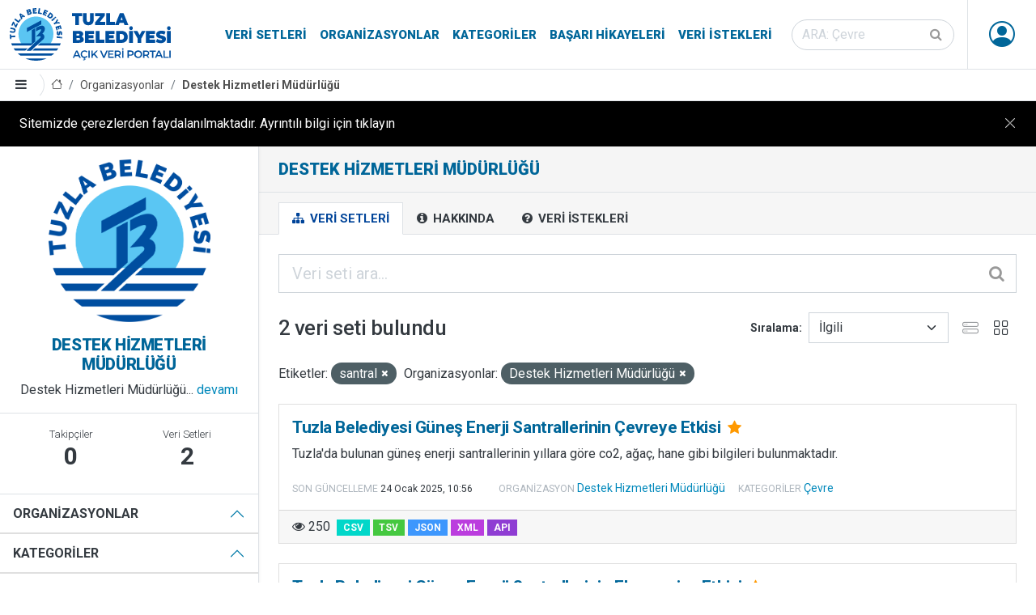

--- FILE ---
content_type: text/html; charset=utf-8
request_url: https://veri.tuzla.bel.tr/organization/destek-hizmetleri-mudurlugu?tags=santral&organization=destek-hizmetleri-mudurlugu
body_size: 28730
content:
<!DOCTYPE html>

<html lang="tr" class="tuzla-theme pg_organization_read sticky-footer">
<head>
	<meta charset="utf-8" />
	<meta name="generator" content="ckan 2.9.5" />
	<meta name="viewport" content="width=device-width, initial-scale=1.0">
	<title>Destek Hizmetleri Müdürlüğü - Tuzla Belediyesi Açık Veri Portalı</title>
	
  <link rel="shortcut icon" href="/ico/favicon.ico"/>
  <link rel="alternate" type="application/atom+xml" title="Tuzla Belediyesi Açık Veri Portalı - Organizasyon içindeki veri setleri: Destek Hizmetleri Müdürlüğü" href="/feeds/organization/destek-hizmetleri-mudurlugu.atom" />

		
		
	<link href="/webassets/ckanext-tuzla_theme/b7af1e14_tuzla_theme.css" rel="stylesheet"/>
	<script async src="https://www.googletagmanager.com/gtag/js?id=G-W33RMK6KZP"></script>
	<script>
		window.dataLayer = window.dataLayer || [];
		function gtag(){dataLayer.push(arguments);}
		gtag('js', new Date());
		gtag('config', 'G-W33RMK6KZP');
	</script>

	<script src="/js/cookie-info.js"></script>
	
	<script>
		const cookieInfo = new CookieInfo({
			body: 'Sitemizde çerezlerden faydalanılmaktadır. Ayrıntılı bilgi için tıklayın',
		});
	</script>



</head>
<body data-site-root="https://veri.tuzla.bel.tr/" data-locale-root="https://veri.tuzla.bel.tr/" >
		<header class="site-header sticky-top bg-white">
		
	<nav class="navbar navbar-expand-lg navbar-light py-0 border--bottom">
		<div class="container-fluid align-items-stretch pe-md-0">
			<a class="navbar-brand align-items-center d-flex" href="/"><img src="/img/logo.svg" alt="Tuzla Belediyesi Açık Veri Portalı" title="Tuzla Belediyesi Açık Veri Portalı" /></a>
			<button class="navbar-toggler" type="button" data-toggle="collapse" data-target="#navbarNavDropdown" data-bs-toggle="collapse" data-bs-target="#navbarNavDropdown" aria-controls="navbarNavDropdown" aria-expanded="false" aria-label="Toggle navigation">
				<span class="fa fa-bars fa-lg"></span>
			</button>
			<div class="collapse navbar-collapse align-items-stretch" id="navbarNavDropdown">
				
				<ul class="navbar-nav ms-auto mb-2 mb-lg-0 navbar-stretch">
					
  
  <li><a href="/dataset/">Veri Setleri</a></li><li><a href="/organization/">Organizasyonlar</a></li><li><a href="/group/">Kategoriler</a></li><li><a href="/showcase">Başarı Hikayeleri</a></li>

  
  <li><a href="/datarequest">Veri İstekleri</a></li>

				</ul>
				
				
				<form class="mb-2 mb-lg-0 mx-lg-3 form-stretch" action="/dataset/" method="get">
					<div class="input-group input-group-inside">
						<input id="field-sitewide-search" type="text" class="form-control rounded-pill" name="q" placeholder="ARA: Çevre" aria-label="Veri seti ara"/>
						<button class="btn" type="submit" aria-label="Gönder"><i class="fa fa-search"></i></button>
					</div>
				</form>
				

				

				<ul class="nav navbar-nav navbar-stretch ms--md-3">
					
						 
						 
						<li class="dropdown" data-module="me" data-me="">
							<a href="#" class="nav-avatar link-dark dropdown-toggle nocontent bg-anon" id="dropdownUser2" data-bs-toggle="dropdown" data-toggle="dropdown" aria-expanded="false">
								<i class="bi-person-circle"></i>
								
							</a>
							<ul class="dropdown-menu dropdown-menu-lg-end shadow">
						
								
    
								<li><a href="/user/login">Giriş</a></li>
								
								<li><a class="sub" href="/user/register">Kayıt ol</a></li>
								
								
    
    <li>
      <a href="/contact" title="İletişim">
        
           İletişim
        
      </a>
    </li>


							
								</ul>
							</li>
					


				</ul>
			</div>
		</div>
	</nav>

		
			<div class="toolbar d-flex position-relative pr-2 border-bottom border-top" role="navigation" aria-label="Sayfa işaretleri">
				
				<a class="btn border-end sidebar-trigger">
					<i class="fa fa-bars"></i>
				</a>
				
				
					
						<ol class="breadcrumb">
							
<li class="home"><a href="/" aria-label="Anasayfa"><i class="bi bi-house"></i><span> Anasayfa</span></a></li>
							
  <li><a href="/organization/">Organizasyonlar</a></li>
  <li class="active"><a href="/organization/destek-hizmetleri-mudurlugu">Destek Hizmetleri Müdürlüğü</a></li>

						</ol>
					
				
			</div>
		
		</header>
	
	<main class="d-flex flex-column">
			<div id="content" class="h-100 w-100 d-flex flex-column flex-grow-1">
				
					
						<div class="flash-messages">
							
								
							
						</div>
					

					
					
					<div class="row m-0 h-100 wrapper flex-grow-1">
						
						
							
								<aside class="secondary col-md-3 p-0 border-end d-flex flex-column overflow--hidden">
									
  




	
	<div class="context-info">
		
		<section class="module-content border-bottom">
			
				<div class="image">
					<a href="/organization/destek-hizmetleri-mudurlugu">
						<img src="/img/amblem.png" width="200" alt="destek-hizmetleri-mudurlugu" />
					</a>
				</div>
				
			
			
				<h4 class="heading brand-title mb-2">
					
					Destek Hizmetleri Müdürlüğü
				</h4>
			
			
				
					<div class="description">
						Destek Hizmetleri Müdürlüğü...
						<a href="/organization/about/destek-hizmetleri-mudurlugu">devamı</a>
					</div>
				
			
		</section>
		
			<section class="module-content border-bottom">
			
			<div class="nums">
				<dl>
					<dt>Takipçiler</dt>
					<dd data-module="followers-counter" data-module-id="2318cf9a-ba75-4bdd-a541-400cdf4afea8" data-module-num_followers="0"><span>0</span></dd>
				</dl>
				<dl>
					<dt>Veri Setleri</dt>
					<dd><span>2</span></dd>
				</dl>
			</div>
			
			
			<div class="follow_button">
				
			</div>
			
			</section>
		
	</div>
	
  
	<div class="filters">
		<div class="accordion accordion-flush" id="accordionFacets">
			
				
	<section class="accordion-item">
		<p class="accordion-header" id="facet_heading_1">
			<button class="accordion-button fw-bold bg-white text-body text-uppercase" type="button" data-toggle="collapse" data-target="#facet_collapse_1" data-bs-toggle="collapse" data-bs-target="#facet_collapse_1" aria-expanded="false" aria-controls="facet_collapse_1">
				Organizasyonlar
			</button>
		</p>
		
			<div id="facet_collapse_1" class="accordion-collapse collapse showw inn" aria-labelledby="facet_heading_1"><nav class="list-group list-group-flush" aria-label="Organizasyonlar">
					
						
						
						
						
						
						<a class="list-group-item list-group-item-action d-flex justify-content-between align-items-start  active" href="/organization/2318cf9a-ba75-4bdd-a541-400cdf4afea8?tags=santral" title="Destek Hizmetleri Müdürlüğü">
							<span class="item-label pe-1">Destek Hizmetleri Müdürlüğü</span>
							<span class="item-count badge bg-secondary rounded-pill">2</span>
						</a>
						
					
					
				</nav>
				<div class="module-footer">
					
					
					
				</div>
			</div></section>
			
				
	<section class="accordion-item">
		<p class="accordion-header" id="facet_heading_2">
			<button class="accordion-button fw-bold bg-white text-body text-uppercase" type="button" data-toggle="collapse" data-target="#facet_collapse_2" data-bs-toggle="collapse" data-bs-target="#facet_collapse_2" aria-expanded="false" aria-controls="facet_collapse_2">
				Kategoriler
			</button>
		</p>
		
			<div id="facet_collapse_2" class="accordion-collapse collapse showw inn" aria-labelledby="facet_heading_2"><nav class="list-group list-group-flush" aria-label="Kategoriler">
					
						
						
						
						
						
						<a class="list-group-item list-group-item-action d-flex justify-content-between align-items-start " href="/organization/2318cf9a-ba75-4bdd-a541-400cdf4afea8?tags=santral&amp;organization=destek-hizmetleri-mudurlugu&amp;groups=yonetisim" title="">
							<span class="item-label pe-1">Yönetişim</span>
							<span class="item-count badge bg-secondary rounded-pill">1</span>
						</a>
						
					
						
						
						
						
						
						<a class="list-group-item list-group-item-action d-flex justify-content-between align-items-start " href="/organization/2318cf9a-ba75-4bdd-a541-400cdf4afea8?tags=santral&amp;organization=destek-hizmetleri-mudurlugu&amp;groups=cevre" title="">
							<span class="item-label pe-1">Çevre</span>
							<span class="item-count badge bg-secondary rounded-pill">1</span>
						</a>
						
					
					
				</nav>
				<div class="module-footer">
					
					
					
				</div>
			</div></section>
			
				
	<section class="accordion-item">
		<p class="accordion-header" id="facet_heading_3">
			<button class="accordion-button fw-bold bg-white text-body text-uppercase" type="button" data-toggle="collapse" data-target="#facet_collapse_3" data-bs-toggle="collapse" data-bs-target="#facet_collapse_3" aria-expanded="false" aria-controls="facet_collapse_3">
				Etiketler
			</button>
		</p>
		
			<div id="facet_collapse_3" class="accordion-collapse collapse showw inn" aria-labelledby="facet_heading_3"><nav class="list-group list-group-flush" aria-label="Etiketler">
					
						
						
						
						
						
						<a class="list-group-item list-group-item-action d-flex justify-content-between align-items-start " href="/organization/2318cf9a-ba75-4bdd-a541-400cdf4afea8?tags=santral&amp;organization=destek-hizmetleri-mudurlugu&amp;tags=enerji" title="">
							<span class="item-label pe-1">enerji</span>
							<span class="item-count badge bg-secondary rounded-pill">2</span>
						</a>
						
					
						
						
						
						
						
						<a class="list-group-item list-group-item-action d-flex justify-content-between align-items-start " href="/organization/2318cf9a-ba75-4bdd-a541-400cdf4afea8?tags=santral&amp;organization=destek-hizmetleri-mudurlugu&amp;tags=g%C3%BCne%C5%9F" title="">
							<span class="item-label pe-1">güneş</span>
							<span class="item-count badge bg-secondary rounded-pill">2</span>
						</a>
						
					
						
						
						
						
						
						<a class="list-group-item list-group-item-action d-flex justify-content-between align-items-start  active" href="/organization/2318cf9a-ba75-4bdd-a541-400cdf4afea8?organization=destek-hizmetleri-mudurlugu" title="">
							<span class="item-label pe-1">santral</span>
							<span class="item-count badge bg-secondary rounded-pill">2</span>
						</a>
						
					
						
						
						
						
						
						<a class="list-group-item list-group-item-action d-flex justify-content-between align-items-start " href="/organization/2318cf9a-ba75-4bdd-a541-400cdf4afea8?tags=santral&amp;organization=destek-hizmetleri-mudurlugu&amp;tags=a%C4%9Fa%C3%A7" title="">
							<span class="item-label pe-1">ağaç</span>
							<span class="item-count badge bg-secondary rounded-pill">1</span>
						</a>
						
					
						
						
						
						
						
						<a class="list-group-item list-group-item-action d-flex justify-content-between align-items-start " href="/organization/2318cf9a-ba75-4bdd-a541-400cdf4afea8?tags=santral&amp;organization=destek-hizmetleri-mudurlugu&amp;tags=co2" title="">
							<span class="item-label pe-1">co2</span>
							<span class="item-count badge bg-secondary rounded-pill">1</span>
						</a>
						
					
						
						
						
						
						
						<a class="list-group-item list-group-item-action d-flex justify-content-between align-items-start " href="/organization/2318cf9a-ba75-4bdd-a541-400cdf4afea8?tags=santral&amp;organization=destek-hizmetleri-mudurlugu&amp;tags=elektrik" title="">
							<span class="item-label pe-1">elektrik</span>
							<span class="item-count badge bg-secondary rounded-pill">1</span>
						</a>
						
					
						
						
						
						
						
						<a class="list-group-item list-group-item-action d-flex justify-content-between align-items-start " href="/organization/2318cf9a-ba75-4bdd-a541-400cdf4afea8?tags=santral&amp;organization=destek-hizmetleri-mudurlugu&amp;tags=hane" title="">
							<span class="item-label pe-1">hane</span>
							<span class="item-count badge bg-secondary rounded-pill">1</span>
						</a>
						
					
						
						
						
						
						
						<a class="list-group-item list-group-item-action d-flex justify-content-between align-items-start " href="/organization/2318cf9a-ba75-4bdd-a541-400cdf4afea8?tags=santral&amp;organization=destek-hizmetleri-mudurlugu&amp;tags=%C3%A7evre" title="">
							<span class="item-label pe-1">çevre</span>
							<span class="item-count badge bg-secondary rounded-pill">1</span>
						</a>
						
					
					
				</nav>
				<div class="module-footer">
					
					
					
				</div>
			</div></section>
			
				
	<section class="accordion-item">
		<p class="accordion-header" id="facet_heading_4">
			<button class="accordion-button fw-bold bg-white text-body text-uppercase" type="button" data-toggle="collapse" data-target="#facet_collapse_4" data-bs-toggle="collapse" data-bs-target="#facet_collapse_4" aria-expanded="false" aria-controls="facet_collapse_4">
				Formatlar
			</button>
		</p>
		
			<div id="facet_collapse_4" class="accordion-collapse collapse showw inn" aria-labelledby="facet_heading_4"><nav class="list-group list-group-flush" aria-label="Formatlar">
					
						
						
						
						
						
						<a class="list-group-item list-group-item-action d-flex justify-content-between align-items-start " href="/organization/2318cf9a-ba75-4bdd-a541-400cdf4afea8?tags=santral&amp;organization=destek-hizmetleri-mudurlugu&amp;res_format=CSV" title="">
							<span class="item-label pe-1">CSV</span>
							<span class="item-count badge bg-secondary rounded-pill">2</span>
						</a>
						
					
					
				</nav>
				<div class="module-footer">
					
					
					
				</div>
			</div></section>
			
				
	<section class="accordion-item">
		<p class="accordion-header" id="facet_heading_5">
			<button class="accordion-button fw-bold bg-white text-body text-uppercase" type="button" data-toggle="collapse" data-target="#facet_collapse_5" data-bs-toggle="collapse" data-bs-target="#facet_collapse_5" aria-expanded="false" aria-controls="facet_collapse_5">
				Lisanslar
			</button>
		</p>
		
			<div id="facet_collapse_5" class="accordion-collapse collapse showw inn" aria-labelledby="facet_heading_5"><nav class="list-group list-group-flush" aria-label="Lisanslar">
					
						
						
						
						
						
						<a class="list-group-item list-group-item-action d-flex justify-content-between align-items-start " href="/organization/2318cf9a-ba75-4bdd-a541-400cdf4afea8?tags=santral&amp;organization=destek-hizmetleri-mudurlugu&amp;license_id=cc-by" title="Creative Commons - Alıntı (CC BY)">
							<span class="item-label pe-1">Creative Commons - Alıntı (CC BY)</span>
							<span class="item-count badge bg-secondary rounded-pill">2</span>
						</a>
						
					
					
				</nav>
				<div class="module-footer">
					
					
					
				</div>
			</div></section>
			
		</div>
		<a class="close no-text hide-filters"><i class="fa fa-times-circle"></i><span class="text">close</span></a>
	</div>


								</aside>
							
						
							<div class="primary col p-0 p--3 p-lg--4" role="main">
								
									<div class="page-title">
										<div class="px-0 px-md-4 ">
											<h1 class="page-title-heading">Destek Hizmetleri Müdürlüğü</h1>
											<div class="page-description"></div>
										</div>
									</div>
								
																
								
									<article class="page">
											<div class="page-header border-bottom">
												<div class="px-0 px-md-4 ">
													<ul class="nav nav-tabs flex-column flex-md-row border-bottom-0">
														
  
  
  <li class="active"><a href="/organization/destek-hizmetleri-mudurlugu"><i class="fa fa-sitemap"></i> Veri Setleri</a></li>
  
  <li><a href="/organization/about/destek-hizmetleri-mudurlugu"><i class="fa fa-info-circle"></i> Hakkında</a></li>

  <li><a href="/organization/datarequest/destek-hizmetleri-mudurlugu"><i class="fa fa-question-circle"></i> Veri İstekleri</a></li>

													</ul>
													</div>
											</div>
											<div class="page-content">
											
											
											
		
			
			
			







<form id="organization-datasets-search-form" class="search-form" method="get" data-module="select-switch">

	
		<div class="input-group input-group-lg input-group-inside mb-4">
			<input aria-label="Veri seti ara..." id="field-giant-search" type="text" class="form-control" name="q" value="" autocomplete="off" placeholder="Veri seti ara...">
			
			<button class="btn" type="submit" value="search" aria-label="Gönder">
				<i class="fa fa-search"></i>
			</button>
			
		</div>
	

	
		<span>
  
  

  
  
  
  <input type="hidden" name="tags" value="santral" />
  
  
  
  
  
  <input type="hidden" name="organization" value="destek-hizmetleri-mudurlugu" />
  
  
  
  </span>
	

	<div class="row justify-content-between align-items-center">
		
			
				<h1 class="col-auto">

  
  
  
  

2 veri seti bulundu</h1>
			
		
		
			
				<div class="form-group control-order-by col-auto d-flex align-items-center">
					<label for="field-order-by">Sıralama</label>
					<select id="field-order-by" name="sort" class="form-control form-select">
						
							
								<option value="score desc, metadata_modified desc">İlgili</option>
							
						
							
								<option value="title_string asc">İsme Göre Artan</option>
							
						
							
								<option value="title_string desc">İsme Göre Azalan</option>
							
						
							
								<option value="metadata_modified desc">Son Güncelleme</option>
							
						
							
								<option value="views_recent desc">Popüler</option>
							
						
					</select>
					
					
					<div class="js-view-switcher d-flex">
						<button type="button" class="view-list btn btn-square opacity-50"><i class="bi-hdd-stack"></i></button>
						<button type="button" class="view-grid btn btn-square"><i class="bi-grid"></i></button>
					</div>
				</div>
			
		
	</div>

	
		
			<div class="filter-list mb-4">
				
					
					<span class="facet">Etiketler:</span>
					
						<span class="filtered pill">santral
							<a href="/organization/destek-hizmetleri-mudurlugu?organization=destek-hizmetleri-mudurlugu" class="remove" title="Kaldır"><i class="fa fa-times"></i></a>
						</span>
					
				
					
					<span class="facet">Organizasyonlar:</span>
					
						<span class="filtered pill">Destek Hizmetleri Müdürlüğü
							<a href="/organization/destek-hizmetleri-mudurlugu?tags=santral" class="remove" title="Kaldır"><i class="fa fa-times"></i></a>
						</span>
					
				
			</div>
		
	

</form>




		
	
		
			

	

	
		<ul class="js-view-dataset-switch dataset-list ">
			
				

	








	<li class="dataset-item col ">
		<div class="card h-100">
			<div class="card-body position-relative">
				
				
					<h4 class="dataset-heading brand-title mt-0">
						
						
						
						<a href="/dataset/tuzla-belediyesi-gunes-enerji-santrallerinin-cevreye-etkisi" class="stretched-link">
						</a>
						Tuzla Belediyesi Güneş Enerji Santrallerinin Çevreye Etkisi
						
						<small class="mx-1">

<i class="fa fa-star text-warning" title="250 son görüntülenme Popüler"></i>
</small>
						<span class="small">
							
							
							
						</span>
					</h4>
				
				
				
					
						
						<div class="text-break">Tuzla'da bulunan güneş enerji santrallerinin yıllara göre co2, ağaç, hane gibi bilgileri bulunmaktadır.</div>
					
				
			</div>
			<div class="px-3 pb-3 dataset-metadata flex-wrap align-items-center">
				
				<div class="d-flex align-items-center">
					<div class="small pt-1 dataset-meta-margin">
						<small class="dataset-metadata-label text-muted text-uppercase lh-1">Son güncelleme</small>
						<span class="small dataset-meta-margin">
<span class="automatic-local-datetime" data-datetime="2025-01-24T10:56:27+0000">
    Ocak 24, 2025, 10:56 (UTC)
</span></span>
					</div>
				</div>
				<div class="small pt-1 dataset-meta-margin"><small class="dataset-metadata-label text-muted text-uppercase lh-1">Organizasyon</small>
				
					<a href="/organization/destek-hizmetleri-mudurlugu">
					Destek Hizmetleri Müdürlüğü
					</a>
				
				
				</div>
				<div class="small pt-1 dataset-meta-margin"><small class="dataset-metadata-label text-muted text-uppercase lh-1">Kategoriler</small> 
					
						<a href="/group/cevre">Çevre</a>
					
				</div>
				
			</div>
			<div class="card-footer">
				<div class="d-flex align-items-center">
					
						<div class="pe-2" title="Görüntülenme"><i class="fa fa-eye"></i> 
						250
						</div>
					
					
						
						
						
							
								<ul class="dataset-resources list-unstyled">
									

										
											<li>
												<a href="/dataset/tuzla-belediyesi-gunes-enerji-santrallerinin-cevreye-etkisi" class="badge badge-default" data-format="csv">CSV</a>
											</li>
										

										
											
										
											
											<li style="opacity: 0.75">
												<a href="/dataset/tuzla-belediyesi-gunes-enerji-santrallerinin-cevreye-etkisi" class="badge badge-default" data-format="tsv">TSV</a>
											</li>
											
										
											
											<li style="opacity: 0.75">
												<a href="/dataset/tuzla-belediyesi-gunes-enerji-santrallerinin-cevreye-etkisi" class="badge badge-default" data-format="json">JSON</a>
											</li>
											
										
											
											<li style="opacity: 0.75">
												<a href="/dataset/tuzla-belediyesi-gunes-enerji-santrallerinin-cevreye-etkisi" class="badge badge-default" data-format="xml">XML</a>
											</li>
											
										
											
											<li style="opacity: 0.75">
												<a href="/dataset/tuzla-belediyesi-gunes-enerji-santrallerinin-cevreye-etkisi" class="badge badge-default" data-format="api">API</a>
											</li>
											
										

									
								</ul>
							
						
					
				</div>
			</div>
		</div>
	</li>

			
				

	








	<li class="dataset-item col ">
		<div class="card h-100">
			<div class="card-body position-relative">
				
				
					<h4 class="dataset-heading brand-title mt-0">
						
						
						
						<a href="/dataset/tuzla-belediyesi-gunes-enerji-santrallerinin-ekonomiye-etkisi" class="stretched-link">
						</a>
						Tuzla Belediyesi Güneş Enerji Santrallerinin Ekonomiye Etkisi
						
						<small class="mx-1">

<i class="fa fa-star text-warning" title="188 son görüntülenme Popüler"></i>
</small>
						<span class="small">
							
							
							
						</span>
					</h4>
				
				
				
					
						
						<div class="text-break">Tuzla da bulunan güneş enerji santrallerinin yıllara göre ürettiği elektriği(kw/h) ve tutar gibi bilgiler bulunmaktadır.</div>
					
				
			</div>
			<div class="px-3 pb-3 dataset-metadata flex-wrap align-items-center">
				
				<div class="d-flex align-items-center">
					<div class="small pt-1 dataset-meta-margin">
						<small class="dataset-metadata-label text-muted text-uppercase lh-1">Son güncelleme</small>
						<span class="small dataset-meta-margin">
<span class="automatic-local-datetime" data-datetime="2025-01-24T10:54:03+0000">
    Ocak 24, 2025, 10:54 (UTC)
</span></span>
					</div>
				</div>
				<div class="small pt-1 dataset-meta-margin"><small class="dataset-metadata-label text-muted text-uppercase lh-1">Organizasyon</small>
				
					<a href="/organization/destek-hizmetleri-mudurlugu">
					Destek Hizmetleri Müdürlüğü
					</a>
				
				
				</div>
				<div class="small pt-1 dataset-meta-margin"><small class="dataset-metadata-label text-muted text-uppercase lh-1">Kategoriler</small> 
					
						<a href="/group/yonetisim">Yönetişim</a>
					
				</div>
				
			</div>
			<div class="card-footer">
				<div class="d-flex align-items-center">
					
						<div class="pe-2" title="Görüntülenme"><i class="fa fa-eye"></i> 
						188
						</div>
					
					
						
						
						
							
								<ul class="dataset-resources list-unstyled">
									

										
											<li>
												<a href="/dataset/tuzla-belediyesi-gunes-enerji-santrallerinin-ekonomiye-etkisi" class="badge badge-default" data-format="csv">CSV</a>
											</li>
										

										
											
										
											
											<li style="opacity: 0.75">
												<a href="/dataset/tuzla-belediyesi-gunes-enerji-santrallerinin-ekonomiye-etkisi" class="badge badge-default" data-format="tsv">TSV</a>
											</li>
											
										
											
											<li style="opacity: 0.75">
												<a href="/dataset/tuzla-belediyesi-gunes-enerji-santrallerinin-ekonomiye-etkisi" class="badge badge-default" data-format="json">JSON</a>
											</li>
											
										
											
											<li style="opacity: 0.75">
												<a href="/dataset/tuzla-belediyesi-gunes-enerji-santrallerinin-ekonomiye-etkisi" class="badge badge-default" data-format="xml">XML</a>
											</li>
											
										
											
											<li style="opacity: 0.75">
												<a href="/dataset/tuzla-belediyesi-gunes-enerji-santrallerinin-ekonomiye-etkisi" class="badge badge-default" data-format="api">API</a>
											</li>
											
										

									
								</ul>
							
						
					
				</div>
			</div>
		</div>
	</li>

			
		</ul>
	

		
	
	
		
	

										</div>
									</article>
								
							</div>
						
					</div>
				
			</div>
		</main>
		<footer class="bg-brand theme-dark">
	<div class="py-1 container-fluid navbar-dark navbar-expand-lg d-flex flex-column flex-lg--row align-items-center justify-content-between">
		<ul class="navbar-nav nav align-items-center justify-content-center">
			<li class="nav-item"><a class="nav-link p-2 p-lg-3 text-white" href="/pdf/acik-veri-stratejisi.pdf" target="_blank">Açık Veri Stratejisi</a></li>
			<li class="nav-item"><a class="nav-link p-2 p-lg-3 text-white" href="https://maraton.tuzla.bel.tr" target="_blank">Veri Maratonu</a></li>
			<li class="nav-item"><a class="nav-link p-2 p-lg-3 text-white" href="/pages/open-data-dictionary">Açık Veri Sözlüğü</a></li>
			<li class="nav-item"><a class="nav-link p-2 p-lg-3 text-white" href="/pages/partners">Paydaşlar</a></li>
			<li class="nav-item"><a class="nav-link p-2 p-lg-3 text-white" href="/pages/faq">Sık Sorulan Sorular</a></li>
			<li class="nav-item"><a class="nav-link p-2 p-lg-3 text-white" href="/pages/about-us">Hakkımızda</a></li>
			<li class="nav-item"><a class="nav-link p-2 p-lg-3 text-white" href="/contact">İletişim</a></li>
		</ul>
		<div class="d-flex flex-column flex-lg-row text-center">
			<ul class="list-unstyled d-flex fs-2">
			<li><a href="https://www.tuzla.bel.tr" target="_blank" class="d-block p-2 px-lg-3 bi bi-house-fill"></a></li>
			<li><a href="https://twitter.com/tuzlabelediyesi" target="_blank" class="d-block p-2 px-lg-3 bi bi-twitter"></a></li>
			<li><a href="https://www.facebook.com/tuzlabelediyesi" target="_blank" class="d-block p-2 px-lg-3 bi bi-facebook"></a></li>
			<li><a href="https://www.instagram.com/tuzlabelediyesi" target="_blank" class="d-block p-2 px-lg-3 bi bi-instagram"></a></li>
			<li><a href="https://www.youtube.com/channel/UC1MH5E75aaug2BtZYyYZG1Q" target="_blank" class="d-block p-2 px-lg-3 bi bi-youtube"></a></li>
			<li><a href="https://www.tiktok.com/@tuzlabelediyesi" target="_blank" class="d-block p-2 px-lg-3 bi bi-tiktok"></a></li>
			<li><a href="https://wa.me/9005309190906" target="_blank" class="d-block p-2 px-lg-3 bi bi-whatsapp"></a></li>
			</ul>
		</div>
		<ul class="navbar-nav nav align-items-center justify-content-center small">
			<li class="nav-item"><a class="nav-link p-2 p-lg-3 text-white" href="/pages/license">Lisans</a></li>
			<li class="nav-item"><a class="nav-link p-2 p-lg-3 text-white" href="/pages/terms-of-use">Kullanım Koşulları</a></li>
			<li class="nav-item"><a class="nav-link p-2 p-lg-3 text-white" href="/pages/clarification-text">Aydınlatma Metni</a></li>
		</ul>
		<div class="d-flex flex-column flex-lg-row text-center">
			<div class="p-2 p-lg-3 small text-white">© 2026 Tuzla Belediyesi Açık Veri Portalı</div>
		</div>
	</div>
</footer>
	
	
	
	
		
	
	
	

		
	<script src="/webassets/vendor/27799926_jquery.js" type="text/javascript"></script>
<script src="/webassets/vendor/9e73c5a3_vendor.js" type="text/javascript"></script>
<script src="/webassets/vendor/b9d13152_bootstrap.js" type="text/javascript"></script>
<script src="/webassets/base/2a4120c5_main.js" type="text/javascript"></script>
<script src="/webassets/base/0207e4b8_ckan.js" type="text/javascript"></script>
<script src="/webassets/base/61cf553c_tracking.js" type="text/javascript"></script>
<script src="/webassets/ckanext-tuzla_theme/c315e0b1_tederga.js" type="text/javascript"></script>
</body>
</html>

--- FILE ---
content_type: text/javascript; charset=utf-8
request_url: https://veri.tuzla.bel.tr/webassets/base/2a4120c5_main.js
body_size: 48815
content:
document.getElementsByTagName('html')[0].className+=' js';!function(jQuery){function p(){}jQuery.inherit=function(t,o,e){var r,n=(o=o||{}).hasOwnProperty('constructor')?o.constructor:function(){t.apply(this,arguments)};return n.prototype='object'!=typeof(r=t.prototype)?{}:Object.create?Object.create(r):(p.prototype=r,new p),n.prototype.constructor=n,jQuery.extend(n.prototype,o),jQuery.extend(n,t,e,{__super__:t.prototype})}}(this.jQuery);!function(jQuery){jQuery.proxyAll=function(n){for(var o,e,r=[].slice.call(arguments,1),t=0,i=r.length;t<i;t+=1)for(o in e=r[t],n)'function'==typeof n[o]&&(e instanceof RegExp&&e.test(o)||o===e)&&!0!==n[o].proxied&&(n[o]=jQuery.proxy(n[o],n),n[o].proxied=!0);return n}}(this.jQuery);!function($,a){$.url={escape:function(e){return a.encodeURIComponent(e||'').replace(/%20/g,'+')},slugify:function(e,a){for(var c='',d=0,b=e.length,f=this.map;d<b;d+=1)c+=f[e.charCodeAt(d).toString(16)]||'-';return c=c.toLowerCase(),!1===a?c:c.replace(/\-+/g,'-').replace(/^-|-$/g,'')}};for(var e="20 30 31 32 33 34 35 36 37 38 39 41 42 43 44 45 46 47 48 49 50 51 52 53 54 55 56 57 58 59 61 62 63 64 65 66 67 68 69 70 71 72 73 74 75 76 77 78 79 100 101 102 103 104 105 106 107 108 109 110 111 112 113 114 115 116 117 118 119 120 121 122 123 124 125 126 127 128 129 130 131 132 133 134 135 136 137 138 139 140 141 142 143 144 145 146 147 148 149 150 151 152 153 154 155 156 157 158 159 160 161 162 163 164 165 166 167 168 169 170 171 172 173 174 175 176 177 178 179 180 181 182 183 184 185 186 187 188 189 190 191 192 193 194 195 196 197 198 199 200 201 202 203 204 205 206 207 208 209 210 211 212 213 214 215 216 217 218 219 220 221 222 223 224 225 226 227 228 229 230 231 232 233 234 235 236 237 238 239 240 241 242 243 244 245 246 247 248 249 250 251 252 253 254 255 256 257 258 259 260 261 262 263 264 265 266 267 268 269 270 271 272 273 274 275 276 277 278 279 280 281 282 283 284 285 286 287 288 289 290 291 292 293 294 295 296 297 298 299 363 364 365 366 367 368 369 386 388 389 390 391 392 393 394 395 396 397 398 399 400 401 402 403 404 405 406 407 408 409 410 411 412 413 414 415 416 417 418 419 420 421 422 423 424 425 426 427 428 429 430 431 432 433 434 435 436 437 438 439 440 441 442 443 444 445 446 447 448 449 450 451 452 453 454 455 456 457 458 459 460 461 462 463 464 465 466 467 468 469 470 471 472 473 474 475 476 477 478 479 480 481 490 491 492 493 494 495 496 497 498 499 500 501 502 503 504 505 506 507 508 509 510 511 512 513 514 515 531 532 533 534 535 536 537 538 539 540 541 542 543 544 545 546 547 548 549 550 551 552 553 554 555 556 561 562 563 564 565 566 567 568 569 570 571 572 573 574 575 576 577 578 579 580 581 582 583 584 585 586 587 4a 4b 4c 4d 4e 4f 5a 6a 6b 6c 6d 6e 6f 7a a2 a3 a5 a7 a9 aa ae b2 b3 b5 b6 b9 c0 c1 c2 c3 c4 c5 c6 c7 c8 c9 ca cb cc cd ce cf d0 d1 d2 d3 d4 d5 d6 d7 d8 d9 da db dc dd de df e0 e1 e2 e3 e4 e5 e6 e7 e8 e9 ea eb ec ed ee ef f0 f1 f2 f3 f4 f5 f6 f8 f9 fa fb fc fd ff 10a 10b 10c 10d 10e 10f 11a 11b 11c 11d 11e 11f 12a 12b 12c 12d 12e 12f 13a 13b 13c 13d 13e 13f 14a 14b 14c 14d 14e 14f 15a 15b 15c 15d 15e 15f 16a 16b 16c 16d 16e 16f 17a 17b 17c 17d 17e 17f 18a 18b 18c 18d 18e 18f 19a 19b 19c 19d 19e 19f 1a0 1a1 1a2 1a3 1a4 1a5 1a6 1a7 1a8 1a9 1aa 1ab 1ac 1ad 1ae 1af 1b0 1b1 1b2 1b3 1b4 1b5 1b6 1b7 1b8 1b9 1ba 1bb 1bc 1bd 1be 1bf 1c4 1c5 1c6 1c7 1c8 1c9 1ca 1cb 1cc 1cd 1ce 1cf 1d0 1d1 1d2 1d3 1d4 1d5 1d6 1d7 1d8 1d9 1da 1db 1dc 1dd 1de 1df 1e0 1e1 1e2 1e3 1e4 1e5 1e6 1e7 1e8 1e9 1ea 1eb 1ec 1ed 1ee 1ef 1f0 1f1 1f2 1f3 1f4 1f5 1f6 1f7 1f8 1f9 1fa 1fb 1fc 1fd 1fe 1ff 20a 20b 20c 20d 20e 20f 21a 21b 21c 21d 21e 21f 22a 22b 22c 22d 22e 22f 23a 23b 23c 23d 23e 23f 24a 24b 24c 24d 24e 24f 25a 25b 25c 25d 25e 25f 26a 26b 26c 26d 26e 26f 27a 27b 27c 27d 27e 27f 28a 28b 28c 28d 28e 28f 29a 29b 29c 29d 29e 29f 2a0 2a1 2a2 2a3 2a4 2a5 2a6 2a7 2a8 2a9 2aa 2ab 2ac 2ae 2af 2b0 2b1 2b2 2b3 2b4 2b5 2b6 2b7 2b8 2df 2e0 2e1 2e2 2e3 2e4 36a 36b 36c 36d 36e 36f 37b 37c 37d 38a 38c 38e 38f 39a 39b 39c 39d 39e 39f 3a0 3a1 3a3 3a4 3a5 3a6 3a7 3a8 3a9 3aa 3ab 3ac 3ad 3ae 3af 3b0 3b1 3b2 3b3 3b4 3b5 3b6 3b7 3b8 3b9 3ba 3bb 3bc 3bd 3be 3bf 3c0 3c1 3c2 3c3 3c4 3c5 3c6 3c7 3c8 3c9 3ca 3cb 3cc 3cd 3ce 3d0 3d1 3d2 3d3 3d4 3d5 3d6 3d7 3d8 3d9 3da 3db 3dc 3dd 3de 3df 3e2 3e3 3e4 3e5 3e6 3e7 3e8 3e9 3ea 3eb 3ec 3ed 3ee 3ef 3f0 3f1 3f2 3f3 3f4 3f5 3f6 3f7 3f8 3f9 3fa 3fb 3fc 3fd 3fe 3ff 40a 40b 40c 40d 40e 40f 41a 41b 41c 41d 41e 41f 42a 42b 42c 42d 42e 42f 43a 43b 43c 43d 43e 43f 44a 44b 44c 44d 44e 44f 45a 45b 45c 45d 45e 45f 46a 46b 46c 46d 46e 46f 47a 47b 47c 47d 47e 47f 48a 48b 48c 48d 48e 48f 49a 49b 49c 49d 49e 49f 4a0 4a1 4a2 4a3 4a4 4a5 4a6 4a7 4a8 4a9 4aa 4ab 4ac 4ad 4ae 4af 4b0 4b1 4b2 4b3 4b4 4b5 4b6 4b7 4b8 4b9 4ba 4bb 4bc 4bd 4be 4bf 4c0 4c1 4c2 4c3 4c4 4c5 4c6 4c7 4c8 4c9 4ca 4cb 4cc 4cd 4ce 4cf 4d0 4d1 4d2 4d3 4d4 4d5 4d6 4d7 4d8 4d9 4da 4db 4dc 4dd 4de 4df 4e0 4e1 4e2 4e3 4e4 4e5 4e6 4e7 4e8 4e9 4ea 4eb 4ec 4ed 4ee 4ef 4f0 4f1 4f2 4f3 4f4 4f5 4f6 4f7 4f8 4f9 4fa 4fb 4fc 4fd 4fe 4ff 50a 50b 50c 50d 50e 50f 51a 51b 51c 51d 53a 53b 53c 53d 53e 53f 54a 54b 54c 54d 54e 54f 56a 56b 56c 56d 56e 56f 57a 57b 57c 57d 57e 57f 5f".split(' '),c="- 0 1 2 3 4 5 6 7 8 9 A B C D E F G H I P Q R S T U V W X Y a b c d e f g h i p q r s t u v w x y A a A a A a C c C c D d E e E e E e E e G g G g H h H h I i I i IJ ij J j K k k L l L l N n N n N n n O o OE oe R r R r R r S s T t T t T t U u U u U u W w Y y Y Z b B b b b b C C c D E F f G Y h i I K k A a A a E e E e I i R r R r U u U u S s n d 8 8 Z z A a E e O o Y y l n t j db qp < ? ? B U A E e J j a a a b c e d d e e g g g Y x u h h i i w m n n N o oe m o r R R S f f f f t t u Z Z 3 3 ? ? 5 C O B a e i o u c d A E H i A B r A E Z H O I E E T r E S I I J jb A B B r D E X 3 N N P C T y O X U h W W a 6 B r d e x 3 N N P C T Y qp x U h W W e e h r e s i i j jb W w Tb tb IC ic A a IA ia Y y O o V v V v Oy oy C c R r F f H h X x 3 3 d d d d R R R R JT JT E e JT jt JX JX U D Q N T 2 F r p z 2 n x U B j t n C R 8 R O P O S w f q n t q t n p h a n a u j u 2 n 2 n g l uh p o S u J K L M N O Z j k l m n o z c f Y s c a r 2 3 u p 1 A A A A A A AE C E E E E I I I I D N O O O O O X O U U U U Y p b a a a a a a ae c e e e e i i i i o n o o o o o o u u u u y y C c C c D d E e G g G g I i I i I i l L l L l L n n O o O o S s S s S s U u U u U u z Z z Z z f D d d q E e l h w N n O O o P P P p R S s E l t T t T U u U U Y y Z z 3 3 3 3 2 5 5 5 p DZ Dz dz Lj Lj lj NJ Nj nj A a I i O o U u U u U u U u U u e A a A a AE ae G g G g K k Q q Q q 3 3 J dz dZ DZ g G h p N n A a AE ae O o I i O o O o T t 3 3 H h O o O o O o A C c L T s Q q R r Y y e 3 3 3 3 j i I I I h w R r R R r r u v A M Y Y B G H j K L q ? c dz d3 dz ts tf tc fn ls lz ww u u h h j r r r R W Y x Y 1 s x c h m r t v x c c c I O Y O K A M N E O TT P E T Y O X Y O I Y a e n i v a b y d e c n 0 1 k j u v c o tt p s o t u q X Y w i u o u w b e Y Y Y O w x Q q C c F f N N W w q q h e S s X x 6 6 t t x e c j O E E p p C M M p C C C Hb Th K N Y U K jI M H O TT b bI b E IO R K JI M H O N b bI b e io r Hb h k n y u mY my Im Im 3 3 O o W w W W H H B b P p K k K k K k K k H h H h Ih ih O o C c T t Y y Y y X x TI ti H h H h H h E e E e I X x K k jt jt H h H h H h M m l A a A a AE ae E e e e E e X X 3 3 3 3 N n N n O o O o O o E e Y y Y y Y y H h R r bI bi F f X x X x H h G g T t Q q W w d r L Iu O y m o N U Y S d h l lu d y w 2 n u y un _".split(' '),d={},b=0,f=e.length;b<f;b+=1)d[e[b]]=c[b];$.url.map=d}(this.jQuery,this);this.jQuery.date={METHODS:{yyyy:"getUTCFullYear",MM:"getUTCMonth",dd:"getUTCDate",HH:"getUTCHours",mm:"getUTCMinutes",ss:"getUTCSeconds",fff:"getUTCMilliseconds"},ISO8601:"yyyy-MM-ddTHH:mm:ss.fffZ",CKAN8601:"yyyy-MM-ddTHH:mm:ss",format:function(t,r){var i=this.METHODS;return r=r||new Date,t.replace(/([a-zA-Z])\1+/g,function(_,t){var e,n;return i[_]?(e=r[i[_]](),'MM'===_&&(e+=1),e=""+(e=e),n=(n=_).replace(/[a-z]/gi,'0'),e.length!==n.length?n.slice(e.length)+e:e):_})},toCKANString:function(t){return this.format(this.CKAN8601,t)},toISOString:function(t){return(t=t||new Date).toISOString?t.toISOString():this.format(this.ISO8601,t)}};!function($){function e(e){var t=this.value,n=$.url.slugify(t,!0);t!==n&&(this.value=n,$(this).trigger('slugify',[this.value,t]))}function t(e){var t,n,s;e.charCode&&(e.preventDefault(),t=this.value,n=this.selectionStart,s=this.selectionEnd,e=String.fromCharCode(e.charCode),this.setSelectionRange?(s=t.substring(0,n)+e+t.substring(s,t.length),this.value=$.url.slugify(s,!1),this.setSelectionRange(n+1,n+1)):document.selection&&document.selection.createRange&&((s=document.selection.createRange()).text=e+s.text),$(this).trigger('slugify',[this.value,t]))}$.fn.slug=function(){return this.each(function(){$(this).on({'blur.slug':e,'change.slug':e,'keypress.slug':t})})},$.extend($.fn.slug,{onChange:e,onKeypress:t})}(this.jQuery);!function($){var l=$.url.escape;function t(a){a=$.extend(!0,t.defaults,a||{});var e=this.map(function(){var t=$(this),n=t.find('input'),i=$(a.template),s=i.find('.slug-preview-value'),e=$('<div>').append($('.control-required',t).clone()).html();function r(){var e=l(n.val())||a.placeholder;s.text(e)}return i.find('strong').html(e+' '+a.i18n.URL+':'),i.find('.slug-preview-prefix').text(a.prefix),i.find('button').text(a.i18n.Edit).click(function(e){e.preventDefault(),t.show(),i.hide()}),r(),n.on('change',r),t.after(i).hide(),i[0]});return this.pushStack(e)}t.defaults={prefix:'',placeholder:'',i18n:{URL:'URL',Edit:'Edit'},template:['<div class="slug-preview">','<strong></strong>','<span class="slug-preview-prefix"></span><span class="slug-preview-value"></span>','<button class="btn btn-default btn-xs"></button>','</div>'].join('\n')},$.fn.slugPreview=t}(this.jQuery);!function($){var i=!0;function c(e,t){var n,r,s,l,a;return 3==e.nodeType?(r=t,n=f((n=e).data),i&&(n=n.replace(/^ /,'')),i=!!n.match(/ $/),n=n.slice(0,r),n=$('<div/>').text(n).html()):(s=t,a=(r=$(r=e)).clone().empty(),r.contents().each(function(){var e=s-a.text().length;0!=e&&(l=c(this,e))&&a.append(l)}),a)}function f(e){return e.replace(/\s+/g,' ')}$.fn.truncate=function(e){var s=$.extend({},$.fn.truncate.defaults,e),e=this.map(function(){var t,n,e,r=$.trim(f($(this).text())).length;if(!(r<=s.max_length))return t=c(this,s.max_length-s.more.length-s.link_prefix.length-s.link_suffix.length),n=$(this).hide(),t.insertAfter(n),function e(t){var n=$(t);var r=n.children(":last");if(!r)return t;t=r.css('display');if(!t||'inline'==t)return n;return e(r)}(t).append(s.ellipses+s.link_prefix+'<a href="#more" class="'+s.css_more_class+'">'+s.more+'</a>'+s.link_suffix),((e=$(r=n).children(":last"))&&e.is('p')?e:r).append(s.link_prefix+'<a href="#less" class="'+s.css_less_class+'">'+s.less+'</a>'+s.link_suffix),t.find('a:last').click(function(e){e.preventDefault(),t.hide(),n.show(),t.trigger({type:'expand.truncate',relatedTarget:n[0]})}),n.find('a:last').click(function(e){e.preventDefault(),t.show(),n.hide(),t.trigger({type:'collapse.truncate',relatedTarget:n[0]})}),t[0]});return this.pushStack(e)},$.fn.truncate.defaults={max_length:100,more:'more',less:'less',ellipses:'…',css_more_class:'truncator-link truncator-more',css_less_class:'truncator-link truncator-less',link_prefix:' (',link_suffix:')'}}(jQuery);!function(t,e){'function'==typeof define&&define.amd?define('jquery-bridget/jquery-bridget',['jquery'],function(jQuery){return e(t,jQuery)}):'object'==typeof module&&module.exports?module.exports=e(t,require('jquery')):t.jQueryBridget=e(t,t.jQuery)}(window,function(t,jQuery){'use strict';var i=Array.prototype.slice,e=t.console,d=void 0===e?function(){}:function(t){e.error(t)};function n(h,u,$){($=$||jQuery||t.jQuery)&&(u.prototype.option||(u.prototype.option=function(t){$.isPlainObject(t)&&(this.options=$.extend(!0,this.options,t))}),$.fn[h]=function(t){var e,n,o,s,r,a;return'string'==typeof t?(e=i.call(arguments,1),o=e,r='$().'+h+'("'+(n=t)+'")',(e=this).each(function(t,e){var i,e=$.data(e,h);e?(i=e[n])&&'_'!=n.charAt(0)?(i=i.apply(e,o),s=void 0===s?i:s):d(r+' is not a valid method'):d(h+' not initialized. Cannot call methods, i.e. '+r)}),void 0!==s?s:e):(a=t,this.each(function(t,e){var i=$.data(e,h);i?(i.option(a),i._init()):(i=new u(e,a),$.data(e,h,i))}),this)},o($))}function o($){$&&!$.bridget&&($.bridget=n)}return o(jQuery||t.jQuery),n}),function(t,e){'function'==typeof define&&define.amd?define('ev-emitter/ev-emitter',e):'object'==typeof module&&module.exports?module.exports=e():t.EvEmitter=e()}('undefined'!=typeof window?window:this,function(){function t(){}var e=t.prototype;return e.on=function(t,e){var i;if(t&&e)return-1==(i=(i=this._events=this._events||{})[t]=i[t]||[]).indexOf(e)&&i.push(e),this},e.once=function(t,e){var i;if(t&&e)return this.on(t,e),((i=this._onceEvents=this._onceEvents||{})[t]=i[t]||{})[e]=!0,this},e.off=function(t,e){t=this._events&&this._events[t];if(t&&t.length)return-1!=(e=t.indexOf(e))&&t.splice(e,1),this},e.emitEvent=function(t,e){var i=this._events&&this._events[t];if(i&&i.length){i=i.slice(0),e=e||[];for(var n=this._onceEvents&&this._onceEvents[t],o=0;o<i.length;o++){var s=i[o];n&&n[s]&&(this.off(t,s),delete n[s]),s.apply(this,e)}return this}},e.allOff=function(){delete this._events,delete this._onceEvents},t}),function(t,e){'use strict';'function'==typeof define&&define.amd?define('get-size/get-size',[],e):'object'==typeof module&&module.exports?module.exports=e():t.getSize=e()}(window,function(){'use strict';function g(t){var e=parseFloat(t);return-1==t.indexOf('%')&&!isNaN(e)&&e}var e='undefined'==typeof console?function(){}:function(t){},y=['paddingLeft','paddingRight','paddingTop','paddingBottom','marginLeft','marginRight','marginTop','marginBottom','borderLeftWidth','borderRightWidth','borderTopWidth','borderBottomWidth'],v=y.length;function z(t){t=getComputedStyle(t);return t||e('Style returned '+t+". Are you running this code in a hidden iframe on Firefox? See http://bit.ly/getsizebug1"),t}var E,b=!1;function x(t){if(b||(b=!0,(d=document.createElement('div')).style.width='200px',d.style.padding='1px 2px 3px 4px',d.style.borderStyle='solid',d.style.borderWidth='1px 2px 3px 4px',d.style.boxSizing='border-box',(u=document.body||document.documentElement).appendChild(d),s=z(d),x.isBoxSizeOuter=E=200==g(s.width),u.removeChild(d)),(t='string'==typeof t?document.querySelector(t):t)&&'object'==typeof t&&t.nodeType){var e=z(t);if('none'==e.display){for(var i={width:0,height:0,innerWidth:0,innerHeight:0,outerWidth:0,outerHeight:0},n=0;n<v;n++)i[y[n]]=0;return i}for(var o={},s=(o.width=t.offsetWidth,o.height=t.offsetHeight,o.isBorderBox='border-box'==e.boxSizing),r=0;r<v;r++){var a=y[r],h=e[a],h=parseFloat(h);o[a]=isNaN(h)?0:h}var u=o.paddingLeft+o.paddingRight,d=o.paddingTop+o.paddingBottom,t=o.marginLeft+o.marginRight,l=o.marginTop+o.marginBottom,c=o.borderLeftWidth+o.borderRightWidth,f=o.borderTopWidth+o.borderBottomWidth,m=s&&E,p=g(e.width),p=(!1!==p&&(o.width=p+(m?0:u+c)),g(e.height));return!1!==p&&(o.height=p+(m?0:d+f)),o.innerWidth=o.width-(u+c),o.innerHeight=o.height-(d+f),o.outerWidth=o.width+t,o.outerHeight=o.height+l,o}}return x}),function(t,e){'use strict';'function'==typeof define&&define.amd?define('desandro-matches-selector/matches-selector',e):'object'==typeof module&&module.exports?module.exports=e():t.matchesSelector=e()}(window,function(){'use strict';var i=function(){var t=window.Element.prototype;if(t.matches)return'matches';if(t.matchesSelector)return'matchesSelector';for(var e=['webkit','moz','ms','o'],i=0;i<e.length;i++){var n=e[i]+'MatchesSelector';if(t[n])return n}}();return function(t,e){return t[i](e)}}),function(e,i){'function'==typeof define&&define.amd?define('fizzy-ui-utils/utils',['desandro-matches-selector/matches-selector'],function(t){return i(e,t)}):'object'==typeof module&&module.exports?module.exports=i(e,require('desandro-matches-selector')):e.fizzyUIUtils=i(e,e.matchesSelector)}(window,function(i,s){var a={extend:function(t,e){for(var i in e)t[i]=e[i];return t},modulo:function(t,e){return(t%e+e)%e},makeArray:function(t){var e=[];if(Array.isArray(t))e=t;else if(t&&'object'==typeof t&&'number'==typeof t.length)for(var i=0;i<t.length;i++)e.push(t[i]);else e.push(t);return e},removeFrom:function(t,e){e=t.indexOf(e);-1!=e&&t.splice(e,1)},getParent:function(t,e){for(;t.parentNode&&t!=document.body;)if(t=t.parentNode,s(t,e))return t},getQueryElement:function(t){return'string'==typeof t?document.querySelector(t):t},handleEvent:function(t){var e='on'+t.type;this[e]&&this[e](t)},filterFindElements:function(t,n){t=a.makeArray(t);var o=[];return t.forEach(function(t){if(t instanceof HTMLElement)if(n){s(t,n)&&o.push(t);for(var e=t.querySelectorAll(n),i=0;i<e.length;i++)o.push(e[i])}else o.push(t)}),o},debounceMethod:function(t,e,n){var o=t.prototype[e],s=e+'Timeout';t.prototype[e]=function(){var t=this[s],e=(t&&clearTimeout(t),arguments),i=this;this[s]=setTimeout(function(){o.apply(i,e),delete i[s]},n||100)}},docReady:function(t){var e=document.readyState;'complete'==e||'interactive'==e?setTimeout(t):document.addEventListener('DOMContentLoaded',t)},toDashed:function(t){return t.replace(/(.)([A-Z])/g,function(t,e,i){return e+'-'+i}).toLowerCase()}},h=i.console;return a.htmlInit=function(s,r){a.docReady(function(){var t=a.toDashed(r),n='data-'+t,e=document.querySelectorAll('['+n+']'),t=document.querySelectorAll('.js-'+t),e=a.makeArray(e).concat(a.makeArray(t)),o=n+'-options',jQuery=i.jQuery;e.forEach(function(e){var t,i=e.getAttribute(n)||e.getAttribute(o);try{t=i&&JSON.parse(i)}catch(t){return void(h&&h.error('Error parsing '+n+' on '+e.className+': '+t))}i=new s(e,t);jQuery&&jQuery.data(e,r,i)})})},a}),function(t,e){'function'==typeof define&&define.amd?define('outlayer/item',['ev-emitter/ev-emitter','get-size/get-size'],e):'object'==typeof module&&module.exports?module.exports=e(require('ev-emitter'),require('get-size')):(t.Outlayer={},t.Outlayer.Item=e(t.EvEmitter,t.getSize))}(window,function(t,e){'use strict';var i=document.documentElement.style,n='string'==typeof i.transition?'transition':'WebkitTransition',i='string'==typeof i.transform?'transform':'WebkitTransform',o={WebkitTransition:'webkitTransitionEnd',transition:'transitionend'}[n],s={transform:i,transition:n,transitionDuration:n+'Duration',transitionProperty:n+'Property',transitionDelay:n+'Delay'};function r(t,e){t&&(this.element=t,this.layout=e,this.position={x:0,y:0},this._create())}t=r.prototype=Object.create(t.prototype);t.constructor=r,t._create=function(){this._transn={ingProperties:{},clean:{},onEnd:{}},this.css({position:'absolute'})},t.handleEvent=function(t){var e='on'+t.type;this[e]&&this[e](t)},t.getSize=function(){this.size=e(this.element)},t.css=function(t){var e,i=this.element.style;for(e in t)i[s[e]||e]=t[e]},t.getPosition=function(){var t=getComputedStyle(this.element),e=this.layout._getOption('originLeft'),i=this.layout._getOption('originTop'),n=t[e?'left':'right'],t=t[i?'top':'bottom'],o=this.layout.size,n=-1!=n.indexOf('%')?parseFloat(n)/100*o.width:parseInt(n,10),t=-1!=t.indexOf('%')?parseFloat(t)/100*o.height:parseInt(t,10),n=isNaN(n)?0:n,t=isNaN(t)?0:t;n-=e?o.paddingLeft:o.paddingRight,t-=i?o.paddingTop:o.paddingBottom,this.position.x=n,this.position.y=t},t.layoutPosition=function(){var t=this.layout.size,e={},i=this.layout._getOption('originLeft'),n=this.layout._getOption('originTop'),o=i?'right':'left',s=this.position.x+t[i?'paddingLeft':'paddingRight'],i=(e[i?'left':'right']=this.getXValue(s),e[o]='',n?'paddingTop':'paddingBottom'),s=n?'bottom':'top',o=this.position.y+t[i];e[n?'top':'bottom']=this.getYValue(o),e[s]='',this.css(e),this.emitEvent('layout',[this])},t.getXValue=function(t){var e=this.layout._getOption('horizontal');return this.layout.options.percentPosition&&!e?t/this.layout.size.width*100+'%':t+'px'},t.getYValue=function(t){var e=this.layout._getOption('horizontal');return this.layout.options.percentPosition&&e?t/this.layout.size.height*100+'%':t+'px'},t._transitionTo=function(t,e){this.getPosition();var i=this.position.x,n=this.position.y,o=parseInt(t,10),s=parseInt(e,10),o=o===this.position.x&&s===this.position.y;this.setPosition(t,e),o&&!this.isTransitioning?this.layoutPosition():((s={}).transform=this.getTranslate(t-i,e-n),this.transition({to:s,onTransitionEnd:{transform:this.layoutPosition},isCleaning:!0}))},t.getTranslate=function(t,e){return'translate3d('+(t=this.layout._getOption('originLeft')?t:-t)+'px, '+(e=this.layout._getOption('originTop')?e:-e)+'px, 0)'},t.goTo=function(t,e){this.setPosition(t,e),this.layoutPosition()},t.moveTo=t._transitionTo,t.setPosition=function(t,e){this.position.x=parseInt(t,10),this.position.y=parseInt(e,10)},t._nonTransition=function(t){for(var e in this.css(t.to),t.isCleaning&&this._removeStyles(t.to),t.onTransitionEnd)t.onTransitionEnd[e].call(this)},t.transition=function(t){if(parseFloat(this.layout.options.transitionDuration)){var e,i=this._transn;for(e in t.onTransitionEnd)i.onEnd[e]=t.onTransitionEnd[e];for(e in t.to)i.ingProperties[e]=!0,t.isCleaning&&(i.clean[e]=!0);t.from&&(this.css(t.from),this.element.offsetHeight,0),this.enableTransition(t.to),this.css(t.to),this.isTransitioning=!0}else this._nonTransition(t)};var a='opacity,'+i.replace(/([A-Z])/g,function(t){return'-'+t.toLowerCase()}),h=(t.enableTransition=function(){var t;this.isTransitioning||(t=this.layout.options.transitionDuration,this.css({transitionProperty:a,transitionDuration:t='number'==typeof t?t+'ms':t,transitionDelay:this.staggerDelay||0}),this.element.addEventListener(o,this,!1))},t.onwebkitTransitionEnd=function(t){this.ontransitionend(t)},t.onotransitionend=function(t){this.ontransitionend(t)},{'-webkit-transform':'transform'}),u=(t.ontransitionend=function(t){var e,i;t.target===this.element&&(e=this._transn,i=h[t.propertyName]||t.propertyName,delete e.ingProperties[i],function(t){for(var e in t)return;return 1}(e.ingProperties)&&this.disableTransition(),i in e.clean&&(this.element.style[t.propertyName]='',delete e.clean[i]),i in e.onEnd&&(e.onEnd[i].call(this),delete e.onEnd[i]),this.emitEvent('transitionEnd',[this]))},t.disableTransition=function(){this.removeTransitionStyles(),this.element.removeEventListener(o,this,!1),this.isTransitioning=!1},t._removeStyles=function(t){var e,i={};for(e in t)i[e]='';this.css(i)},{transitionProperty:'',transitionDuration:'',transitionDelay:''});return t.removeTransitionStyles=function(){this.css(u)},t.stagger=function(t){t=isNaN(t)?0:t,this.staggerDelay=t+'ms'},t.removeElem=function(){this.element.parentNode.removeChild(this.element),this.css({display:''}),this.emitEvent('remove',[this])},t.remove=function(){n&&parseFloat(this.layout.options.transitionDuration)?(this.once('transitionEnd',function(){this.removeElem()}),this.hide()):this.removeElem()},t.reveal=function(){delete this.isHidden,this.css({display:''});var t=this.layout.options,e={};e[this.getHideRevealTransitionEndProperty('visibleStyle')]=this.onRevealTransitionEnd,this.transition({from:t.hiddenStyle,to:t.visibleStyle,isCleaning:!0,onTransitionEnd:e})},t.onRevealTransitionEnd=function(){this.isHidden||this.emitEvent('reveal')},t.getHideRevealTransitionEndProperty=function(t){var e,t=this.layout.options[t];if(t.opacity)return'opacity';for(e in t)return e},t.hide=function(){this.isHidden=!0,this.css({display:''});var t=this.layout.options,e={};e[this.getHideRevealTransitionEndProperty('hiddenStyle')]=this.onHideTransitionEnd,this.transition({from:t.visibleStyle,to:t.hiddenStyle,isCleaning:!0,onTransitionEnd:e})},t.onHideTransitionEnd=function(){this.isHidden&&(this.css({display:'none'}),this.emitEvent('hide'))},t.destroy=function(){this.css({position:'',left:'',right:'',top:'',bottom:'',transition:'',transform:''})},r}),function(o,s){'use strict';'function'==typeof define&&define.amd?define('outlayer/outlayer',['ev-emitter/ev-emitter','get-size/get-size','fizzy-ui-utils/utils','./item'],function(t,e,i,n){return s(o,t,e,i,n)}):'object'==typeof module&&module.exports?module.exports=s(o,require('ev-emitter'),require('get-size'),require('fizzy-ui-utils'),require('./item')):o.Outlayer=s(o,o.EvEmitter,o.getSize,o.fizzyUIUtils,o.Outlayer.Item)}(window,function(t,e,o,n,s){'use strict';function i(){}var r=t.console,jQuery=t.jQuery,a=0,h={};function u(t,e){var i=n.getQueryElement(t);i?(this.element=i,jQuery&&(this.$element=jQuery(this.element)),this.options=n.extend({},this.constructor.defaults),this.option(e),e=++a,this.element.outlayerGUID=e,(h[e]=this)._create(),this._getOption('initLayout')&&this.layout()):r&&r.error('Bad element for '+this.constructor.namespace+': '+(i||t))}u.namespace='outlayer',u.Item=s,u.defaults={containerStyle:{position:'relative'},initLayout:!0,originLeft:!0,originTop:!0,resize:!0,resizeContainer:!0,transitionDuration:'0.4s',hiddenStyle:{opacity:0,transform:'scale(0.001)'},visibleStyle:{opacity:1,transform:'scale(1)'}};var d=u.prototype;function l(t){function e(){t.apply(this,arguments)}return(e.prototype=Object.create(t.prototype)).constructor=e}n.extend(d,e.prototype),d.option=function(t){n.extend(this.options,t)},d._getOption=function(t){var e=this.constructor.compatOptions[t];return e&&void 0!==this.options[e]?this.options[e]:this.options[t]},u.compatOptions={initLayout:'isInitLayout',horizontal:'isHorizontal',layoutInstant:'isLayoutInstant',originLeft:'isOriginLeft',originTop:'isOriginTop',resize:'isResizeBound',resizeContainer:'isResizingContainer'},d._create=function(){this.reloadItems(),this.stamps=[],this.stamp(this.options.stamp),n.extend(this.element.style,this.options.containerStyle),this._getOption('resize')&&this.bindResize()},d.reloadItems=function(){this.items=this._itemize(this.element.children)},d._itemize=function(t){for(var e=this._filterFindItemElements(t),i=this.constructor.Item,n=[],o=0;o<e.length;o++){var s=new i(e[o],this);n.push(s)}return n},d._filterFindItemElements=function(t){return n.filterFindElements(t,this.options.itemSelector)},d.getItemElements=function(){return this.items.map(function(t){return t.element})},d.layout=function(){this._resetLayout(),this._manageStamps();var t=this._getOption('layoutInstant'),t=void 0!==t?t:!this._isLayoutInited;this.layoutItems(this.items,t),this._isLayoutInited=!0},d._init=d.layout,d._resetLayout=function(){this.getSize()},d.getSize=function(){this.size=o(this.element)},d._getMeasurement=function(t,e){var i,n=this.options[t];n?('string'==typeof n?i=this.element.querySelector(n):n instanceof HTMLElement&&(i=n),this[t]=i?o(i)[e]:n):this[t]=0},d.layoutItems=function(t,e){t=this._getItemsForLayout(t),this._layoutItems(t,e),this._postLayout()},d._getItemsForLayout=function(t){return t.filter(function(t){return!t.isIgnored})},d._layoutItems=function(t,i){var n;this._emitCompleteOnItems('layout',t),t&&t.length&&(n=[],t.forEach(function(t){var e=this._getItemLayoutPosition(t);e.item=t,e.isInstant=i||t.isLayoutInstant,n.push(e)},this),this._processLayoutQueue(n))},d._getItemLayoutPosition=function(){return{x:0,y:0}},d._processLayoutQueue=function(t){this.updateStagger(),t.forEach(function(t,e){this._positionItem(t.item,t.x,t.y,t.isInstant,e)},this)},d.updateStagger=function(){var t=this.options.stagger;if(null!=t)return this.stagger=function(t){if('number'==typeof t)return t;var t=t.match(/(^\d*\.?\d*)(\w*)/),e=t&&t[1],t=t&&t[2];if(!e.length)return 0;e=parseFloat(e);t=c[t]||1;return e*t}(t),this.stagger;this.stagger=0},d._positionItem=function(t,e,i,n,o){n?t.goTo(e,i):(t.stagger(o*this.stagger),t.moveTo(e,i))},d._postLayout=function(){this.resizeContainer()},d.resizeContainer=function(){var t;this._getOption('resizeContainer')&&(t=this._getContainerSize())&&(this._setContainerMeasure(t.width,!0),this._setContainerMeasure(t.height,!1))},d._getContainerSize=i,d._setContainerMeasure=function(t,e){var i;void 0!==t&&((i=this.size).isBorderBox&&(t+=e?i.paddingLeft+i.paddingRight+i.borderLeftWidth+i.borderRightWidth:i.paddingBottom+i.paddingTop+i.borderTopWidth+i.borderBottomWidth),t=Math.max(t,0),this.element.style[e?'width':'height']=t+'px')},d._emitCompleteOnItems=function(e,t){var i=this;function n(){i.dispatchEvent(e+'Complete',null,[t])}var o,s=t.length;function r(){++o==s&&n()}t&&s?(o=0,t.forEach(function(t){t.once(e,r)})):n()},d.dispatchEvent=function(t,e,i){var n=e?[e].concat(i):i;this.emitEvent(t,n),jQuery&&(this.$element=this.$element||jQuery(this.element),e?((n=jQuery.Event(e)).type=t,this.$element.trigger(n,i)):this.$element.trigger(t,i))},d.ignore=function(t){t=this.getItem(t);t&&(t.isIgnored=!0)},d.unignore=function(t){t=this.getItem(t);t&&delete t.isIgnored},d.stamp=function(t){(t=this._find(t))&&(this.stamps=this.stamps.concat(t),t.forEach(this.ignore,this))},d.unstamp=function(t){(t=this._find(t))&&t.forEach(function(t){n.removeFrom(this.stamps,t),this.unignore(t)},this)},d._find=function(t){if(t)return'string'==typeof t&&(t=this.element.querySelectorAll(t)),t=n.makeArray(t)},d._manageStamps=function(){this.stamps&&this.stamps.length&&(this._getBoundingRect(),this.stamps.forEach(this._manageStamp,this))},d._getBoundingRect=function(){var t=this.element.getBoundingClientRect(),e=this.size;this._boundingRect={left:t.left+e.paddingLeft+e.borderLeftWidth,top:t.top+e.paddingTop+e.borderTopWidth,right:t.right-(e.paddingRight+e.borderRightWidth),bottom:t.bottom-(e.paddingBottom+e.borderBottomWidth)}},d._manageStamp=i,d._getElementOffset=function(t){var e=t.getBoundingClientRect(),i=this._boundingRect,t=o(t);return{left:e.left-i.left-t.marginLeft,top:e.top-i.top-t.marginTop,right:i.right-e.right-t.marginRight,bottom:i.bottom-e.bottom-t.marginBottom}},d.handleEvent=n.handleEvent,d.bindResize=function(){t.addEventListener('resize',this),this.isResizeBound=!0},d.unbindResize=function(){t.removeEventListener('resize',this),this.isResizeBound=!1},d.onresize=function(){this.resize()},n.debounceMethod(u,'onresize',100),d.resize=function(){this.isResizeBound&&this.needsResizeLayout()&&this.layout()},d.needsResizeLayout=function(){var t=o(this.element);return this.size&&t&&t.innerWidth!==this.size.innerWidth},d.addItems=function(t){t=this._itemize(t);return t.length&&(this.items=this.items.concat(t)),t},d.appended=function(t){t=this.addItems(t);t.length&&(this.layoutItems(t,!0),this.reveal(t))},d.prepended=function(t){var e,t=this._itemize(t);t.length&&(e=this.items.slice(0),this.items=t.concat(e),this._resetLayout(),this._manageStamps(),this.layoutItems(t,!0),this.reveal(t),this.layoutItems(e))},d.reveal=function(t){var i;this._emitCompleteOnItems('reveal',t),t&&t.length&&(i=this.updateStagger(),t.forEach(function(t,e){t.stagger(e*i),t.reveal()}))},d.hide=function(t){var i;this._emitCompleteOnItems('hide',t),t&&t.length&&(i=this.updateStagger(),t.forEach(function(t,e){t.stagger(e*i),t.hide()}))},d.revealItemElements=function(t){t=this.getItems(t);this.reveal(t)},d.hideItemElements=function(t){t=this.getItems(t);this.hide(t)},d.getItem=function(t){for(var e=0;e<this.items.length;e++){var i=this.items[e];if(i.element==t)return i}},d.getItems=function(t){t=n.makeArray(t);var e=[];return t.forEach(function(t){t=this.getItem(t);t&&e.push(t)},this),e},d.remove=function(t){t=this.getItems(t);this._emitCompleteOnItems('remove',t),t&&t.length&&t.forEach(function(t){t.remove(),n.removeFrom(this.items,t)},this)},d.destroy=function(){var t=this.element.style,t=(t.height='',t.position='',t.width='',this.items.forEach(function(t){t.destroy()}),this.unbindResize(),this.element.outlayerGUID);delete h[t],delete this.element.outlayerGUID,jQuery&&jQuery.removeData(this.element,this.constructor.namespace)},u.data=function(t){t=(t=n.getQueryElement(t))&&t.outlayerGUID;return t&&h[t]},u.create=function(t,e){var i=l(u);return i.defaults=n.extend({},u.defaults),n.extend(i.defaults,e),i.compatOptions=n.extend({},u.compatOptions),i.namespace=t,i.data=u.data,i.Item=l(s),n.htmlInit(i,t),jQuery&&jQuery.bridget&&jQuery.bridget(t,i),i};var c={ms:1,s:1e3};return u.Item=s,u}),function(t,e){'function'==typeof define&&define.amd?define(['outlayer/outlayer','get-size/get-size'],e):'object'==typeof module&&module.exports?module.exports=e(require('outlayer'),require('get-size')):t.Masonry=e(t.Outlayer,t.getSize)}(window,function(t,a){var t=t.create('masonry'),e=(t.compatOptions.fitWidth='isFitWidth',t.prototype);return e._resetLayout=function(){this.getSize(),this._getMeasurement('columnWidth','outerWidth'),this._getMeasurement('gutter','outerWidth'),this.measureColumns(),this.colYs=[];for(var t=0;t<this.cols;t++)this.colYs.push(0);this.maxY=0,this.horizontalColIndex=0},e.measureColumns=function(){this.getContainerWidth(),this.columnWidth||(t=(t=this.items[0])&&t.element,this.columnWidth=t&&a(t).outerWidth||this.containerWidth);var t=this.columnWidth+=this.gutter,e=this.containerWidth+this.gutter,i=e/t,e=t-e%t,i=Math[e&&e<1?'round':'floor'](i);this.cols=Math.max(i,1)},e.getContainerWidth=function(){var t=this._getOption('fitWidth')?this.element.parentNode:this.element,t=a(t);this.containerWidth=t&&t.innerWidth},e._getItemLayoutPosition=function(t){t.getSize();for(var e=t.size.outerWidth%this.columnWidth,e=Math[e&&e<1?'round':'ceil'](t.size.outerWidth/this.columnWidth),e=Math.min(e,this.cols),i=this[this.options.horizontalOrder?'_getHorizontalColPosition':'_getTopColPosition'](e,t),n={x:this.columnWidth*i.col,y:i.y},o=i.y+t.size.outerHeight,s=e+i.col,r=i.col;r<s;r++)this.colYs[r]=o;return n},e._getTopColPosition=function(t){var t=this._getTopColGroup(t),e=Math.min.apply(Math,t);return{col:t.indexOf(e),y:e}},e._getTopColGroup=function(t){if(t<2)return this.colYs;for(var e=[],i=this.cols+1-t,n=0;n<i;n++)e[n]=this._getColGroupY(n,t);return e},e._getColGroupY=function(t,e){return e<2?this.colYs[t]:(t=this.colYs.slice(t,t+e),Math.max.apply(Math,t))},e._getHorizontalColPosition=function(t,e){var i=this.horizontalColIndex%this.cols,i=1<t&&i+t>this.cols?0:i,e=e.size.outerWidth&&e.size.outerHeight;return this.horizontalColIndex=e?i+t:this.horizontalColIndex,{col:i,y:this._getColGroupY(i,t)}},e._manageStamp=function(t){var e=a(t),t=this._getElementOffset(t),i=this._getOption('originLeft')?t.left:t.right,n=i+e.outerWidth,i=Math.floor(i/this.columnWidth),i=Math.max(0,i),o=Math.floor(n/this.columnWidth);o-=n%this.columnWidth?0:1;for(var o=Math.min(this.cols-1,o),s=(this._getOption('originTop')?t.top:t.bottom)+e.outerHeight,r=i;r<=o;r++)this.colYs[r]=Math.max(s,this.colYs[r])},e._getContainerSize=function(){this.maxY=Math.max.apply(Math,this.colYs);var t={height:this.maxY};return this._getOption('fitWidth')&&(t.width=this._getContainerFitWidth()),t},e._getContainerFitWidth=function(){for(var t=0,e=this.cols;--e&&0===this.colYs[e];)t++;return(this.cols-t)*this.columnWidth-this.gutter},e.needsResizeLayout=function(){var t=this.containerWidth;return this.getContainerWidth(),t!=this.containerWidth},t});!function(jQuery){jQuery.fn.incompleteFormWarning=function(r){return this.each(function(){var i=jQuery(this),e=i.serialize();function o(n){return n.originalEvent.returnValue&&(n.originalEvent.returnValue=r),r}i.on({change:function(){var n=i.serialize()===e?'off':'on';jQuery(window)[n]('beforeunload',o)},submit:function(){jQuery(window).off('beforeunload',o)}})})}}(this.jQuery);!function(e,t){'function'==typeof define&&define.amd?define('ev-emitter/ev-emitter',t):'object'==typeof module&&module.exports?module.exports=t():e.EvEmitter=t()}('undefined'!=typeof window?window:this,function(){function e(){}var t=e.prototype;return t.on=function(e,t){var i;if(e&&t)return-1==(i=(i=this._events=this._events||{})[e]=i[e]||[]).indexOf(t)&&i.push(t),this},t.once=function(e,t){var i;if(e&&t)return this.on(e,t),((i=this._onceEvents=this._onceEvents||{})[e]=i[e]||{})[t]=!0,this},t.off=function(e,t){e=this._events&&this._events[e];if(e&&e.length)return-1!=(t=e.indexOf(t))&&e.splice(t,1),this},t.emitEvent=function(e,t){var i=this._events&&this._events[e];if(i&&i.length){i=i.slice(0),t=t||[];for(var n=this._onceEvents&&this._onceEvents[e],o=0;o<i.length;o++){var s=i[o];n&&n[s]&&(this.off(e,s),delete n[s]),s.apply(this,t)}return this}},t.allOff=function(){delete this._events,delete this._onceEvents},e}),function(t,i){'use strict';'function'==typeof define&&define.amd?define(['ev-emitter/ev-emitter'],function(e){return i(t,e)}):'object'==typeof module&&module.exports?module.exports=i(t,require('ev-emitter')):t.imagesLoaded=i(t,t.EvEmitter)}('undefined'!=typeof window?window:this,function(e,t){var $=e.jQuery,s=e.console;function r(e,t){for(var i in t)e[i]=t[i];return e}var h=Array.prototype.slice;function a(e,t,i){if(!(this instanceof a))return new a(e,t,i);var n,o=e;(o='string'==typeof e?document.querySelectorAll(e):o)?(this.elements=(n=o,Array.isArray(n)?n:'object'==typeof n&&'number'==typeof n.length?h.call(n):[n]),this.options=r({},this.options),'function'==typeof t?i=t:r(this.options,t),i&&this.on('always',i),this.getImages(),$&&(this.jqDeferred=new $.Deferred),setTimeout(this.check.bind(this))):s.error('Bad element for imagesLoaded '+(o||e))}(a.prototype=Object.create(t.prototype)).options={},a.prototype.getImages=function(){this.images=[],this.elements.forEach(this.addElementImages,this)},a.prototype.addElementImages=function(e){'IMG'==e.nodeName&&this.addImage(e),!0===this.options.background&&this.addElementBackgroundImages(e);var t=e.nodeType;if(t&&d[t]){for(var i=e.querySelectorAll('img'),n=0;n<i.length;n++){var o=i[n];this.addImage(o)}if('string'==typeof this.options.background)for(var s=e.querySelectorAll(this.options.background),n=0;n<s.length;n++){var r=s[n];this.addElementBackgroundImages(r)}}};var d={1:!0,9:!0,11:!0};function i(e){this.img=e}function n(e,t){this.url=e,this.element=t,this.img=new Image}return a.prototype.addElementBackgroundImages=function(e){var t=getComputedStyle(e);if(t)for(var i=/url\((['"])?(.*?)\1\)/gi,n=i.exec(t.backgroundImage);null!==n;){var o=n&&n[2];o&&this.addBackground(o,e),n=i.exec(t.backgroundImage)}},a.prototype.addImage=function(e){e=new i(e);this.images.push(e)},a.prototype.addBackground=function(e,t){e=new n(e,t);this.images.push(e)},a.prototype.check=function(){var n=this;function t(e,t,i){setTimeout(function(){n.progress(e,t,i)})}this.progressedCount=0,this.hasAnyBroken=!1,this.images.length?this.images.forEach(function(e){e.once('progress',t),e.check()}):this.complete()},a.prototype.progress=function(e,t,i){this.progressedCount++,this.hasAnyBroken=this.hasAnyBroken||!e.isLoaded,this.emitEvent('progress',[this,e,t]),this.jqDeferred&&this.jqDeferred.notify&&this.jqDeferred.notify(this,e),this.progressedCount==this.images.length&&this.complete(),this.options.debug&&s&&s.log('progress: '+i,e,t)},a.prototype.complete=function(){var e=this.hasAnyBroken?'fail':'done';this.isComplete=!0,this.emitEvent(e,[this]),this.emitEvent('always',[this]),this.jqDeferred&&(e=this.hasAnyBroken?'reject':'resolve',this.jqDeferred[e](this))},(i.prototype=Object.create(t.prototype)).check=function(){this.getIsImageComplete()?this.confirm(0!==this.img.naturalWidth,'naturalWidth'):(this.proxyImage=new Image,this.proxyImage.addEventListener('load',this),this.proxyImage.addEventListener('error',this),this.img.addEventListener('load',this),this.img.addEventListener('error',this),this.proxyImage.src=this.img.src)},i.prototype.getIsImageComplete=function(){return this.img.complete&&this.img.naturalWidth},i.prototype.confirm=function(e,t){this.isLoaded=e,this.emitEvent('progress',[this,this.img,t])},i.prototype.handleEvent=function(e){var t='on'+e.type;this[t]&&this[t](e)},i.prototype.onload=function(){this.confirm(!0,'onload'),this.unbindEvents()},i.prototype.onerror=function(){this.confirm(!1,'onerror'),this.unbindEvents()},i.prototype.unbindEvents=function(){this.proxyImage.removeEventListener('load',this),this.proxyImage.removeEventListener('error',this),this.img.removeEventListener('load',this),this.img.removeEventListener('error',this)},(n.prototype=Object.create(i.prototype)).check=function(){this.img.addEventListener('load',this),this.img.addEventListener('error',this),this.img.src=this.url,this.getIsImageComplete()&&(this.confirm(0!==this.img.naturalWidth,'naturalWidth'),this.unbindEvents())},n.prototype.unbindEvents=function(){this.img.removeEventListener('load',this),this.img.removeEventListener('error',this)},n.prototype.confirm=function(e,t){this.isLoaded=e,this.emitEvent('progress',[this,this.element,t])},(a.makeJQueryPlugin=function(jQuery){(jQuery=jQuery||e.jQuery)&&(($=jQuery).fn.imagesLoaded=function(e,t){return new a(this,e,t).jqDeferred.promise($(this))})})(),a});this.ckan=this.ckan||{},function(t,$){function o(n){for(var o=0,t=n?n.length:0;o<t;o+=1)n[o](this)}function a(n,o){return new a.Sandbox(t.sandbox.callbacks)}$.extend(o.prototype,{jQuery:$,ajax:$.ajax,body:$(document.body),location:window.location,window:window}),a.extend=function(n){return $.extend(o.prototype,n||{}),t},a.setup=function(n){var o=t.sandbox.callbacks=t.sandbox.callbacks||[];if('function'!=typeof n)throw new Error('ckan.sandbox.setup() must be passed a function');return o.push(n),t},t.sandbox=a,t.sandbox.Sandbox=o}(this.ckan,this.jQuery);this.ckan=this.ckan||{},function(i,jQuery){var s='data-module-';function e(t,n,e){this.el=t instanceof jQuery?t:jQuery(t),this.options=jQuery.extend(!0,{},this.options,n),this.sandbox=e}function a(t,n){if(a.registry[t])throw new Error('There is already a module registered as "'+t+'"');return'function'==typeof n&&(n=n(jQuery,i.i18n.translate,i.i18n)),n=jQuery.extend({constructor:function(){e.apply(this,arguments)}},n),a.registry[t]=jQuery.inherit(e,n,{namespace:t}),i}jQuery.extend(e.prototype,{el:null,options:null,$:function(t){return this.el.find(t)},i18n:function(t){var n=[].slice.call(arguments,1),e=this.options.i18n,e=e&&e[t]||t;return'function'==typeof(e='function'==typeof e?e.apply(null,n):e).fetch?e.fetch.apply(e,n):e},_:function(){return i.i18n._.apply(i.i18n,arguments)},ngettext:function(){return i.i18n.ngettext.apply(i.i18n,arguments)},initialize:function(){},teardown:function(){},remove:function(){this.teardown(),this.el.remove()}}),a.registry={},a.instances={},a.initialize=function(){return i.pubsub.enqueue(),jQuery('[data-module]',document.body).each(function(t,n){a.initializeElement(this)}),i.pubsub.dequeue(),a},a.initializeElement=function(e){var i=a.registry,t=jQuery.trim(e.getAttribute("data-module")).split(' ');jQuery.each(t,function(t,n){n=i[n];n&&'function'==typeof n&&a.createInstance(n,e)})},a.createInstance=function(t,n){var e=a.extractOptions(n),n=new t(n,e,i.sandbox(n,e)),e=('function'==typeof n.initialize&&n.initialize(),a.instances[t.namespace]||[]);e.push(n),a.instances[t.namespace]=e},a.extractOptions=function(t){for(var n,e,i,a=t.attributes,o=0,u=a.length,r={};o<u;o+=1)if(0===(e=a[o]).name.indexOf(s)){n=e.name.slice(s.length);try{i=""===e.value||jQuery.parseJSON(e.value)}catch(t){i=e.value}r[jQuery.camelCase(n)]=i}return r},i.module=a,i.module.BaseModule=e}(this.ckan,this.jQuery);this.ckan=this.ckan||{},function(u,$){var s={events:$({}),queue:null,publish:function(u){return s.queue?s.queue.push([].slice.call(arguments)):s.events.triggerHandler(u,[].slice.call(arguments,1)),this},subscribe:function(u,e){return $.isPlainObject(u)?$.each(u,$.proxy(s.subscribe,this)):(i.guid=e.guid=e.guid||($.guid+=1),s.events.on(u,i)),this;function i(){return e.apply(this,[].slice.call(arguments,1))}},unsubscribe:function(u,e){return s.events.off(u,arguments),this},enqueue:function(){return s.queue||(s.queue=[]),this},dequeue:function(){if(s.queue){var u=s.queue,e=0,i=u.length;for(s.queue=null;e<i;e+=1)s.publish.apply(s,u[e])}return this}};u.pubsub=s,u.sandbox.extend({publish:s.publish,subscribe:s.subscribe,unsubscribe:s.unsubscribe})}(this.ckan,this.jQuery);!function(a,jQuery){function e(t){this.endpoint=t&&t.endpoint||'',jQuery.proxyAll(this,/parse/)}jQuery.extend(e.prototype,{url:function(t){return t=/^https?:\/\//i.test(t)?t:this.endpoint+'/'+t.replace(/^\//,'')},call:function(t,e,n,r,i){e={contentType:'application/json',url:this.url('/api/action/'+e),dataType:'json',processData:!1,success:r,error:i='undefined'==i?function(){}:i};'POST'==t?(e.type='POST',e.data=JSON.stringify(n)):(e.type='GET',e.url+=n),jQuery.ajax(e)},getTemplate:function(t,e,n,r){t=this.url('/api/1/util/snippet/'+encodeURIComponent(t));return'function'==typeof e&&(r=n,n=e,e={}),jQuery.get(t,e||{}).then(n,r)},getLocaleData:function(t,e,n){t=this.url('/api/i18n/'+(t||''));return jQuery.getJSON(t).then(e,n)},getCompletions:function(t,e,n,r){'function'==typeof e&&(r=n,n=e,e={});e=e&&e.format||this.parseCompletions,t=jQuery.ajax({url:this.url(t)});return t.pipe(e).promise(t).then(n,r)},parseCompletions:function(t,a){var s;return'string'==typeof t?this.parsePackageCompletions(t,a):(s={},t=t.result?{ResultSet:{Result:t.result.map(function(t){return{Name:t}})}}:t,t=jQuery.isArray(t)?t:t.ResultSet&&t.ResultSet.Result||{},t=jQuery.map(t,function(t){var e=void 0!==a.key&&t[a.key],n=void 0!==a.label&&t[a.label],r=t.children,n=(t='string'==typeof t?t:t.name||t.Name||t.Format||'',t=jQuery.trim(t),{text:n||t});if(void 0===r)n.id=e||t;else{for(i=0,l=r.length;i<l;i+=1)r[i].id=r[i][a.key],r[i].text=r[i][a.label];n.children=r}var e=t.toLowerCase(),o=a&&!0===a.objects;return e&&!s[e]?(s[e]=1,o?n:t):null}),jQuery.grep(t,function(t){return null!==t}))},parseCompletionsForPlugin:function(t){return{results:this.parseCompletions(t,{objects:!0})}},parsePackageCompletions:function(t,n){t=jQuery.trim(t).split('\n');return jQuery.map(t,function(t){var t=t.split('|'),e=jQuery.trim(t.pop()||''),t=jQuery.trim(t.join('|')||'');return n&&!0===n.objects?{id:e,text:t}:e})},getStorageAuth:function(t,e,n){if(t)return jQuery.ajax({url:this.url('/api/storage/auth/form/'+t),success:e,error:n});throw new Error('Client#getStorageAuth() must be called with a key')},getStorageMetadata:function(t,e,n){if(t)return jQuery.ajax({url:this.url('/api/storage/metadata/'+t),success:e,error:n});throw new Error('Client#getStorageMetadata() must be called with a key')},convertStorageMetadataToResource:function(t){var e=new Date(this.normalizeTimestamp(t._last_modified)),n=new Date(this.normalizeTimestamp(t._creation_date)),n=jQuery.date.toCKANString(n),e=jQuery.date.toCKANString(e),r=t['filename-original']||t.key,i=t._format||r.split('.').pop(),o=t._location;return{url:o=-1===o.indexOf('://')?a.url(o):o,key:t.key,name:r,size:t._content_length,created:n,last_modified:e,format:i,mimetype:t._format||null,resource_type:'file.upload',owner:t['uploaded-by'],hash:t._checksum,cache_url:t._location,cache_url_updated:e}},normalizeTimestamp:function(t){return/[+\-]\d{4}|Z/.test(t)||(t+='Z'),t}}),a.sandbox.setup(function(t){t.client=new e({endpoint:a.SITE_ROOT})}),a.Client=e}(this.ckan,this.jQuery);!function(n,jQuery){function i(n,e,t){n=i.initialize(i.create(n,e,t));i.el.append(n)}i.el=jQuery('.flash-messages',document.body),i.create=function(n,e,t){var i=jQuery('<div class="alert fade in"><strong></strong> <span></span></div>');return i.addClass('alert-'+(t||'error')),i.find('strong').text(n),i.find('span').text(e),i},i.initialize=function(n){return(n=n instanceof jQuery?n:jQuery(n)).append(jQuery('<a class="close" href="#">&times;</a>')).alert()},i.el.find('.alert').each(function(){i.initialize(this)}),i.el.on('click','.close',function(){jQuery(this).parent().alert('close')}),n.notify=i,n.sandbox.extend({notify:i})}(this.ckan,this.jQuery);'use strict';this.ckan=this.ckan||{},function(n,jQuery,t){var a={"":{domain:"ckan",lang:"en",plural_forms:"nplurals=2; plural=(n != 1);"}},i=new t({domain:'ckan',locale_data:{ckan:a}});n.i18n={},n.i18n.translate=jQuery.proxy(i.translate,i),n.i18n.load=function(n){n&&n['']&&jQuery.extend(a,n)},n.i18n._=function(n,t){return i.sprintf(i.gettext(n),t||{})},n.i18n.ngettext=function(n,t,a,e){return(e=e||{}).num=a,i.sprintf(i.ngettext(n,t,a),e)},n.sandbox.extend({i18n:n.i18n,translate:n.i18n.translate})}(this.ckan,this.jQuery,this.Jed);this.ckan=this.ckan||{},function(a,jQuery){a.PRODUCTION='production',a.DEVELOPMENT='development',a.TESTING='testing',a.initialize=function(){var o=jQuery('body'),i=jQuery('html').attr('lang'),t=window.location,n=t.protocol+'//'+t.host;function e(t){return(o.data(t)||n).replace(/\/$/,'')}a.SITE_ROOT=e('siteRoot'),a.LOCALE_ROOT=e('localeRoot'),jQuery('.automatic-local-datetime').each(function(){moment.locale(i);var t=moment(jQuery(this).data('datetime'));t.isValid()&&jQuery(this).html(t.format("DD MMMM YYYY, HH:mm")),jQuery(this).show()}),a.sandbox().client.getLocaleData(i).done(function(t){a.i18n.load(t),a.module.initialize()}),void 0!==jQuery.fn.popover&&jQuery('[data-target="popover"]').popover()},a.url=function(t,o){'boolean'==typeof t&&(o=t,t=null),t=(t||'').replace(/^\//,'');o=o?a.LOCALE_ROOT:a.SITE_ROOT;return t?o+'/'+t:o},a.sandbox.extend({url:a.url}),a.ENV!==a.TESTING&&jQuery(function(){a.initialize()})}(this.ckan,this.jQuery),$(function(){$(".show-filters").click(function(){$("body").addClass("filters-modal")}),$(".hide-filters").click(function(){$("body").removeClass("filters-modal")})});